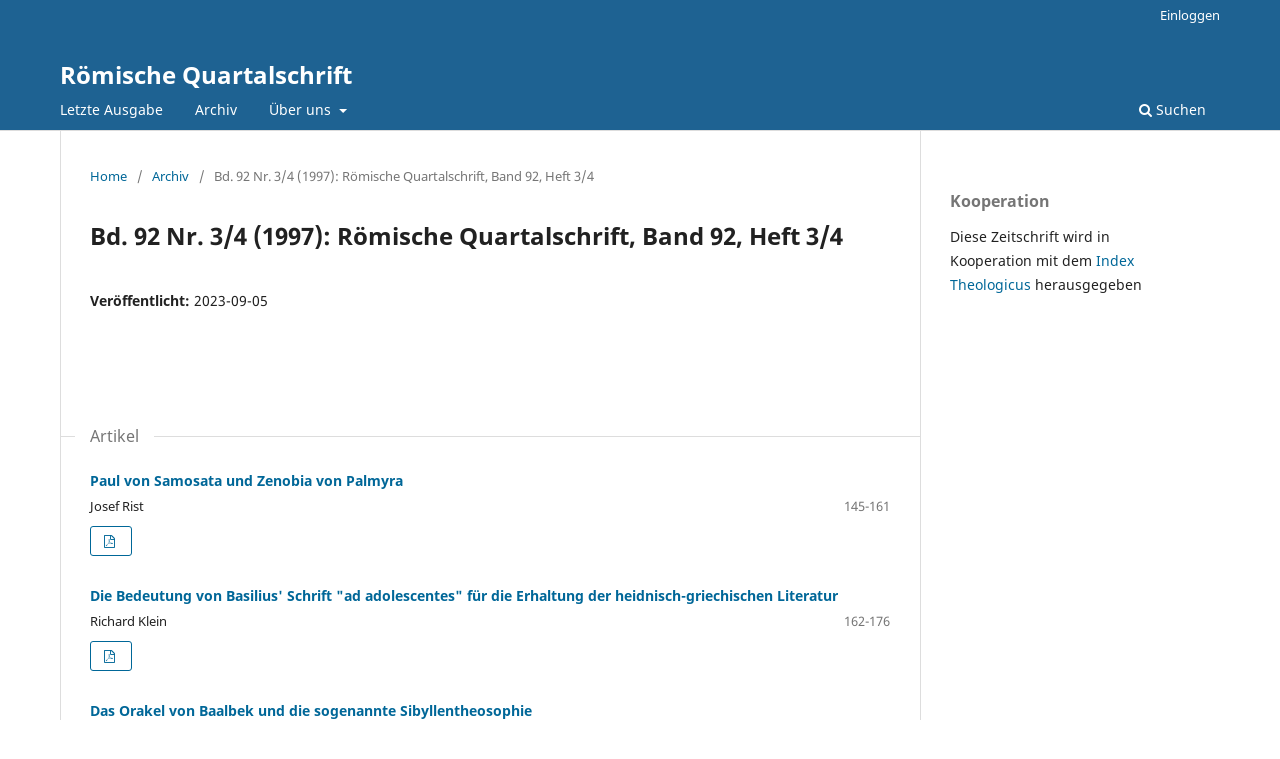

--- FILE ---
content_type: text/html; charset=utf-8
request_url: https://roemischequartalschrift.digitheo.de/ojs/index.php/rq/issue/view/5202
body_size: 17340
content:
<!DOCTYPE html>
<html lang="de-DE" xml:lang="de-DE">
<head>
	<meta charset="utf-8">
	<meta name="viewport" content="width=device-width, initial-scale=1.0">
	<title>
		Bd. 92 Nr. 3/4 (1997): Römische Quartalschrift, Band 92, Heft 3/4
							| Römische Quartalschrift
			</title>

	
<meta name="generator" content="Open Journal Systems 3.3.0.5">
<link rel="alternate" type="application/atom+xml" href="https://roemischequartalschrift.digitheo.de/ojs/index.php/rq/gateway/plugin/WebFeedGatewayPlugin/atom">
<link rel="alternate" type="application/rdf+xml" href="https://roemischequartalschrift.digitheo.de/ojs/index.php/rq/gateway/plugin/WebFeedGatewayPlugin/rss">
<link rel="alternate" type="application/rss+xml" href="https://roemischequartalschrift.digitheo.de/ojs/index.php/rq/gateway/plugin/WebFeedGatewayPlugin/rss2">
	<link rel="stylesheet" href="https://roemischequartalschrift.digitheo.de/ojs/index.php/rq/$$$call$$$/page/page/css?name=stylesheet" type="text/css" /><link rel="stylesheet" href="https://roemischequartalschrift.digitheo.de/ojs/index.php/rq/$$$call$$$/page/page/css?name=font" type="text/css" /><link rel="stylesheet" href="https://roemischequartalschrift.digitheo.de/ojs/lib/pkp/styles/fontawesome/fontawesome.css?v=3.3.0.5" type="text/css" />
</head>
<body class="pkp_page_issue pkp_op_view" dir="ltr">

	<div class="pkp_structure_page">

				<header class="pkp_structure_head" id="headerNavigationContainer" role="banner">
						 <nav class="cmp_skip_to_content" aria-label="Springe zu Inhalt-Links">
	<a href="#pkp_content_main">Zum Inhalt springen</a>
	<a href="#siteNav">Zur Hauptnavigation springen</a>
		<a href="#pkp_content_footer">Zur Fußzeile springen</a>
</nav>

			<div class="pkp_head_wrapper">

				<div class="pkp_site_name_wrapper">
					<button class="pkp_site_nav_toggle">
						<span>Open Menu</span>
					</button>
										<div class="pkp_site_name">
																<a href="						https://roemischequartalschrift.digitheo.de/ojs/index.php/rq/index
					" class="is_text">Römische Quartalschrift</a>
										</div>
				</div>

				
				<nav class="pkp_site_nav_menu" aria-label="Website-Navigation">
					<a id="siteNav"></a>
					<div class="pkp_navigation_primary_row">
						<div class="pkp_navigation_primary_wrapper">
																				<ul id="navigationPrimary" class="pkp_navigation_primary pkp_nav_list">
								<li class="">
				<a href="https://roemischequartalschrift.digitheo.de/ojs/index.php/rq/issue/current">
					Letzte Ausgabe
				</a>
							</li>
								<li class="">
				<a href="https://roemischequartalschrift.digitheo.de/ojs/index.php/rq/issue/archive">
					Archiv
				</a>
							</li>
															<li class="">
				<a href="https://roemischequartalschrift.digitheo.de/ojs/index.php/rq/about">
					Über uns
				</a>
									<ul>
																					<li class="">
									<a href="https://roemischequartalschrift.digitheo.de/ojs/index.php/rq/about">
										Über die Zeitschrift
									</a>
								</li>
																																									<li class="">
									<a href="https://roemischequartalschrift.digitheo.de/ojs/index.php/rq/about/privacy">
										Schutz personenbezogener Daten
									</a>
								</li>
																												<li class="">
									<a href="https://roemischequartalschrift.digitheo.de/ojs/index.php/rq/impressum">
										Impressum
									</a>
								</li>
																															</ul>
							</li>
			</ul>

				

																						<div class="pkp_navigation_search_wrapper">
									<a href="https://roemischequartalschrift.digitheo.de/ojs/index.php/rq/search" class="pkp_search pkp_search_desktop">
										<span class="fa fa-search" aria-hidden="true"></span>
										Suchen
									</a>
								</div>
													</div>
					</div>
					<div class="pkp_navigation_user_wrapper" id="navigationUserWrapper">
							<ul id="navigationUser" class="pkp_navigation_user pkp_nav_list">
															<li class="profile">
				<a href="https://roemischequartalschrift.digitheo.de/ojs/index.php/rq/login">
					Einloggen
				</a>
							</li>
										</ul>

					</div>
				</nav>
			</div><!-- .pkp_head_wrapper -->
		</header><!-- .pkp_structure_head -->

						<div class="pkp_structure_content has_sidebar">
			<div class="pkp_structure_main" role="main">
				<a id="pkp_content_main"></a>

<div class="page page_issue">

				<nav class="cmp_breadcrumbs" role="navigation" aria-label="Sie sind hier:">
	<ol>
		<li>
			<a href="https://roemischequartalschrift.digitheo.de/ojs/index.php/rq/index">
				Home
			</a>
			<span class="separator">/</span>
		</li>
		<li>
			<a href="https://roemischequartalschrift.digitheo.de/ojs/index.php/rq/issue/archive">
				Archiv
			</a>
			<span class="separator">/</span>
		</li>
		<li class="current" aria-current="page">
			<span aria-current="page">
									Bd. 92 Nr. 3/4 (1997): Römische Quartalschrift, Band 92, Heft 3/4
							</span>
		</li>
	</ol>
</nav>
		<h1>
			Bd. 92 Nr. 3/4 (1997): Römische Quartalschrift, Band 92, Heft 3/4
		</h1>
			<div class="obj_issue_toc">

		
		<div class="heading">

						
				
												
							<div class="published">
				<span class="label">
					Veröffentlicht:
				</span>
				<span class="value">
					2023-09-05
				</span>
			</div>
			</div>

		
		<div class="sections">
			<div class="section">
									<h2>
					Artikel
				</h2>
						<ul class="cmp_article_list articles">
									<li>
						
	
<div class="obj_article_summary">
	
	<h3 class="title">
		<a id="article-90684" href="https://roemischequartalschrift.digitheo.de/ojs/index.php/rq/article/view/90684">
			Paul von Samosata und Zenobia von Palmyra
					</a>
	</h3>

		<div class="meta">
				<div class="authors">
			Josef Rist
		</div>
		
							<div class="pages">
				145-161
			</div>
		
		
	</div>
	
			<ul class="galleys_links">
																									<li>
																										
	
							

<a class="obj_galley_link pdf" href="https://roemischequartalschrift.digitheo.de/ojs/index.php/rq/article/view/90684/90545" aria-labelledby=article-90684>

		
	

	</a>
				</li>
					</ul>
	
	
</div>
					</li>
									<li>
						
	
<div class="obj_article_summary">
	
	<h3 class="title">
		<a id="article-90685" href="https://roemischequartalschrift.digitheo.de/ojs/index.php/rq/article/view/90685">
			Die Bedeutung von Basilius' Schrift "ad adolescentes" für die Erhaltung der heidnisch-griechischen Literatur
					</a>
	</h3>

		<div class="meta">
				<div class="authors">
			Richard Klein
		</div>
		
							<div class="pages">
				162-176
			</div>
		
		
	</div>
	
			<ul class="galleys_links">
																									<li>
																										
	
							

<a class="obj_galley_link pdf" href="https://roemischequartalschrift.digitheo.de/ojs/index.php/rq/article/view/90685/90546" aria-labelledby=article-90685>

		
	

	</a>
				</li>
					</ul>
	
	
</div>
					</li>
									<li>
						
	
<div class="obj_article_summary">
	
	<h3 class="title">
		<a id="article-90686" href="https://roemischequartalschrift.digitheo.de/ojs/index.php/rq/article/view/90686">
			Das Orakel von Baalbek und die sogenannte Sibyllentheosophie
					</a>
	</h3>

		<div class="meta">
				<div class="authors">
			Pier Franco Beatrice
		</div>
		
							<div class="pages">
				177-189
			</div>
		
		
	</div>
	
			<ul class="galleys_links">
																									<li>
																										
	
							

<a class="obj_galley_link pdf" href="https://roemischequartalschrift.digitheo.de/ojs/index.php/rq/article/view/90686/90547" aria-labelledby=article-90686>

		
	

	</a>
				</li>
					</ul>
	
	
</div>
					</li>
									<li>
						
	
<div class="obj_article_summary">
	
	<h3 class="title">
		<a id="article-90687" href="https://roemischequartalschrift.digitheo.de/ojs/index.php/rq/article/view/90687">
			Das Bild der Stadt Rom in karolingischer Zeit
					</a>
	</h3>

		<div class="meta">
				<div class="authors">
			Franz Alto Bauer
		</div>
		
							<div class="pages">
				190-228
			</div>
		
		
	</div>
	
			<ul class="galleys_links">
																									<li>
																										
	
							

<a class="obj_galley_link pdf" href="https://roemischequartalschrift.digitheo.de/ojs/index.php/rq/article/view/90687/90548" aria-labelledby=article-90687>

		
	

	</a>
				</li>
					</ul>
	
	
</div>
					</li>
									<li>
						
	
<div class="obj_article_summary">
	
	<h3 class="title">
		<a id="article-90688" href="https://roemischequartalschrift.digitheo.de/ojs/index.php/rq/article/view/90688">
			Der Abendmahlssaal in Jerusalem zur Zeit der Kreuzzüge
					</a>
	</h3>

		<div class="meta">
				<div class="authors">
			Jürgen Krüger
		</div>
		
							<div class="pages">
				229-247
			</div>
		
		
	</div>
	
			<ul class="galleys_links">
																									<li>
																										
	
							

<a class="obj_galley_link pdf" href="https://roemischequartalschrift.digitheo.de/ojs/index.php/rq/article/view/90688/90549" aria-labelledby=article-90688>

		
	

	</a>
				</li>
					</ul>
	
	
</div>
					</li>
									<li>
						
	
<div class="obj_article_summary">
	
	<h3 class="title">
		<a id="article-90696" href="https://roemischequartalschrift.digitheo.de/ojs/index.php/rq/article/view/90696">
			Abbildung 1-13
					</a>
	</h3>

		<div class="meta">
				<div class="authors">
			
		</div>
		
							<div class="pages">
				0r-0y
			</div>
		
		
	</div>
	
			<ul class="galleys_links">
																									<li>
																										
	
							

<a class="obj_galley_link pdf" href="https://roemischequartalschrift.digitheo.de/ojs/index.php/rq/article/view/90696/90557" aria-labelledby=article-90696>

		
	

	</a>
				</li>
					</ul>
	
	
</div>
					</li>
							</ul>
				</div>
			<div class="section">
									<h2>
					Rezension
				</h2>
						<ul class="cmp_article_list articles">
									<li>
						
	
<div class="obj_article_summary">
	
	<h3 class="title">
		<a id="article-90689" href="https://roemischequartalschrift.digitheo.de/ojs/index.php/rq/article/view/90689">
			Karl Suso Frank, Lehrbuch der Geschichte der Alten Kirche
					</a>
	</h3>

		<div class="meta">
				<div class="authors">
			Richard Klein
		</div>
		
							<div class="pages">
				248-250
			</div>
		
		
	</div>
	
			<ul class="galleys_links">
																									<li>
																										
	
							

<a class="obj_galley_link pdf" href="https://roemischequartalschrift.digitheo.de/ojs/index.php/rq/article/view/90689/90550" aria-labelledby=article-90689>

		
	

	</a>
				</li>
					</ul>
	
	
</div>
					</li>
									<li>
						
	
<div class="obj_article_summary">
	
	<h3 class="title">
		<a id="article-90690" href="https://roemischequartalschrift.digitheo.de/ojs/index.php/rq/article/view/90690">
			Mitteilungen zur Christlichen Archäologie
					</a>
	</h3>

		<div class="meta">
				<div class="authors">
			Jutta Dresken-Weiland
		</div>
		
							<div class="pages">
				250-252
			</div>
		
		
	</div>
	
			<ul class="galleys_links">
																									<li>
																										
	
							

<a class="obj_galley_link pdf" href="https://roemischequartalschrift.digitheo.de/ojs/index.php/rq/article/view/90690/90551" aria-labelledby=article-90690>

		
	

	</a>
				</li>
					</ul>
	
	
</div>
					</li>
									<li>
						
	
<div class="obj_article_summary">
	
	<h3 class="title">
		<a id="article-90691" href="https://roemischequartalschrift.digitheo.de/ojs/index.php/rq/article/view/90691">
			Jörg Garms u.a. (Hrsg.), Die mittelalterlichen Grabmäler in Rom und Latium vom 13. bis zum 15. Jahrhundert ...
					</a>
	</h3>

		<div class="meta">
				<div class="authors">
			Jürgen Krüger
		</div>
		
							<div class="pages">
				252-254
			</div>
		
		
	</div>
	
			<ul class="galleys_links">
																									<li>
																										
	
							

<a class="obj_galley_link pdf" href="https://roemischequartalschrift.digitheo.de/ojs/index.php/rq/article/view/90691/90552" aria-labelledby=article-90691>

		
	

	</a>
				</li>
					</ul>
	
	
</div>
					</li>
									<li>
						
	
<div class="obj_article_summary">
	
	<h3 class="title">
		<a id="article-90692" href="https://roemischequartalschrift.digitheo.de/ojs/index.php/rq/article/view/90692">
			Nuntiaturberichte aus Deutschland nebst ergänzenden Aktenstücken
					</a>
	</h3>

		<div class="meta">
				<div class="authors">
			Peter Burschel
		</div>
		
							<div class="pages">
				254
			</div>
		
		
	</div>
	
			<ul class="galleys_links">
																									<li>
																										
	
							

<a class="obj_galley_link pdf" href="https://roemischequartalschrift.digitheo.de/ojs/index.php/rq/article/view/90692/90553" aria-labelledby=article-90692>

		
	

	</a>
				</li>
					</ul>
	
	
</div>
					</li>
									<li>
						
	
<div class="obj_article_summary">
	
	<h3 class="title">
		<a id="article-90693" href="https://roemischequartalschrift.digitheo.de/ojs/index.php/rq/article/view/90693">
			Peter G. Tropper, Vom Missionsgebiet zum Landesbistum
					</a>
	</h3>

		<div class="meta">
				<div class="authors">
			Erwin Gatz
		</div>
		
							<div class="pages">
				255-258
			</div>
		
		
	</div>
	
			<ul class="galleys_links">
																									<li>
																										
	
							

<a class="obj_galley_link pdf" href="https://roemischequartalschrift.digitheo.de/ojs/index.php/rq/article/view/90693/90554" aria-labelledby=article-90693>

		
	

	</a>
				</li>
					</ul>
	
	
</div>
					</li>
									<li>
						
	
<div class="obj_article_summary">
	
	<h3 class="title">
		<a id="article-90694" href="https://roemischequartalschrift.digitheo.de/ojs/index.php/rq/article/view/90694">
			Michael Höhle, Die Gründung des Bistums Berlin 1930
					</a>
	</h3>

		<div class="meta">
				<div class="authors">
			Hans-Georg Aschoff
		</div>
		
							<div class="pages">
				258-259
			</div>
		
		
	</div>
	
			<ul class="galleys_links">
																									<li>
																										
	
							

<a class="obj_galley_link pdf" href="https://roemischequartalschrift.digitheo.de/ojs/index.php/rq/article/view/90694/90555" aria-labelledby=article-90694>

		
	

	</a>
				</li>
					</ul>
	
	
</div>
					</li>
									<li>
						
	
<div class="obj_article_summary">
	
	<h3 class="title">
		<a id="article-90695" href="https://roemischequartalschrift.digitheo.de/ojs/index.php/rq/article/view/90695">
			Kirche und Katholizismus seit 1945
					</a>
	</h3>

		<div class="meta">
				<div class="authors">
			Erwin Gatz
		</div>
		
							<div class="pages">
				259-260
			</div>
		
		
	</div>
	
			<ul class="galleys_links">
																									<li>
																										
	
							

<a class="obj_galley_link pdf" href="https://roemischequartalschrift.digitheo.de/ojs/index.php/rq/article/view/90695/90556" aria-labelledby=article-90695>

		
	

	</a>
				</li>
					</ul>
	
	
</div>
					</li>
							</ul>
				</div>
		</div><!-- .sections -->
</div>
	</div>

	</div><!-- pkp_structure_main -->

									<div class="pkp_structure_sidebar left" role="complementary" aria-label="Seitenleiste">
				<div class="pkp_block block_custom" id="customblock-cooperation">
	<h2 class="title pkp_screen_reader">Cooperation</h2>
	<div class="content">
		<p><span class="title">Kooperation</span></p>
<p>Diese Zeitschrift wird in Kooperation mit dem&nbsp;<a href="https://ixtheo.de/" target="_blank" rel="noopener">Index Theologicus&nbsp;</a>herausgegeben&nbsp;</p>
	</div>
</div>

			</div><!-- pkp_sidebar.left -->
			</div><!-- pkp_structure_content -->

<div class="pkp_structure_footer_wrapper" role="contentinfo">
	<a id="pkp_content_footer"></a>

	<div class="pkp_structure_footer">

					<div class="pkp_footer_content">
				<p>Römische Quartalschrift</p>
<p>ISSN <span class="ml-react-markdown-inline-token ml-react-markdown-token-raw">0035-7812</span></p>
			</div>
				<!--
		<div class="pkp_brand_footer" role="complementary">
			<a href="https://roemischequartalschrift.digitheo.de/ojs/index.php/rq/about/aboutThisPublishingSystem">
				<img alt="Mehr Informationen über dieses Publikationssystem, die Plattform und den Workflow von OJS/PKP." src="https://roemischequartalschrift.digitheo.de/ojs/templates/images/ojs_brand.png">
			</a>
		</div>
		-->
	</div>
</div><!-- pkp_structure_footer_wrapper -->

</div><!-- pkp_structure_page -->

<script src="https://roemischequartalschrift.digitheo.de/ojs/lib/pkp/lib/vendor/components/jquery/jquery.min.js?v=3.3.0.5" type="text/javascript"></script><script src="https://roemischequartalschrift.digitheo.de/ojs/lib/pkp/lib/vendor/components/jqueryui/jquery-ui.min.js?v=3.3.0.5" type="text/javascript"></script><script src="https://roemischequartalschrift.digitheo.de/ojs/plugins/themes/default/js/lib/popper/popper.js?v=3.3.0.5" type="text/javascript"></script><script src="https://roemischequartalschrift.digitheo.de/ojs/plugins/themes/default/js/lib/bootstrap/util.js?v=3.3.0.5" type="text/javascript"></script><script src="https://roemischequartalschrift.digitheo.de/ojs/plugins/themes/default/js/lib/bootstrap/dropdown.js?v=3.3.0.5" type="text/javascript"></script><script src="https://roemischequartalschrift.digitheo.de/ojs/plugins/themes/default/js/main.js?v=3.3.0.5" type="text/javascript"></script>


</body>
</html>
